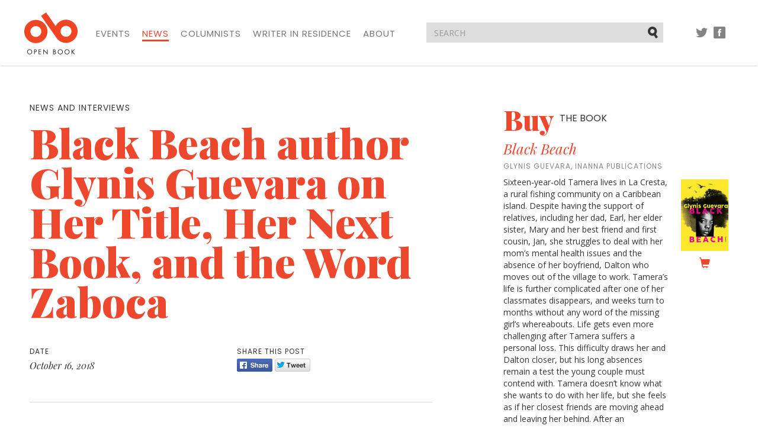

--- FILE ---
content_type: text/html; charset=utf-8
request_url: https://open-book.ca/index.php/News/Black-Beach-author-Glynis-Guevara-on-Her-Title-Her-Next-Book-and-the-Word-Zaboca
body_size: 30439
content:
<!DOCTYPE html><html lang="en" class="no-js">
    <head>
        
        
    
    

                                        

<meta charset="utf-8">
<meta http-equiv="X-UA-Compatible" content="IE=edge">
<meta name="viewport" content="width=device-width, initial-scale=1">

<title>Black Beach author Glynis Guevara on Her Title, Her Next Book, and the Word Zaboca | Open Book</title>
<meta name="description" content="In Glynis Guevara's Black Beach, (Inanna Publications) Tamera is just 16-years old, but she's got adult-sized struggles to contend with as she strives ...">
<link rel="shortcut icon" type="image/x-icon" href="/extension/openbook/design/openbook/images/favicon.ico" />


    
<meta property="og:title" content="Black Beach author Glynis Guevara on Her Title, Her Next Book, and the Word Zaboca" /><meta property="og:type" content="article" /><meta property="og:url" content="https://open-book.ca/index.php/News/Black-Beach-author-Glynis-Guevara-on-Her-Title-Her-Next-Book-and-the-Word-Zaboca" /><meta property="og:image" content="https://open-book.ca/index.php/var/site/storage/images/news/black-beach-author-glynis-guevara-on-her-title-her-next-book-and-the-word-zaboca/45468-1-eng-CA/Black-Beach-author-Glynis-Guevara-on-Her-Title-Her-Next-Book-and-the-Word-Zaboca.jpg" />
<script type="text/javascript" src="/var/site/cache/public/javascript/21d2bfd42bee2b05b65df5aabae4c212.js" charset="utf-8"></script>

<!-- HTML5 shim and Respond.js for IE8 support of HTML5 elements and media queries -->
<!-- WARNING: Respond.js doesn't work if you view the page via file:// -->
<!--[if lt IE 9]>
    <script src="https://oss.maxcdn.com/html5shiv/3.7.2/html5shiv.min.js"></script>
    <script src="https://oss.maxcdn.com/respond/1.4.2/respond.min.js"></script>
<![endif]-->

<link href="https://fonts.googleapis.com/css?family=Open+Sans:300,400,400i,700,700i|Playfair+Display:400,400i,900,900i|Poppins:400,500" rel="stylesheet">
<link rel="stylesheet" type="text/css" href="/var/site/cache/public/stylesheets/f04e22f6c1d4998158a26d27572d0db7_all.css" />



<script>
  (function(i,s,o,g,r,a,m){i['GoogleAnalyticsObject']=r;i[r]=i[r]||function(){
  (i[r].q=i[r].q||[]).push(arguments)},i[r].l=1*new Date();a=s.createElement(o),
  m=s.getElementsByTagName(o)[0];a.async=1;a.src=g;m.parentNode.insertBefore(a,m)
  })(window,document,'script','https://www.google-analytics.com/analytics.js','ga');

  ga('create', 'UA-84472347-1', 'auto');
  ga('send', 'pageview');

</script>

    </head>

    <body>
        <nav class="navbar navbar-default">
    <div class="container">

        <!-- Brand and toggle get grouped for better mobile display -->
        <div class="navbar-header">
            <button type="button" class="navbar-toggle collapsed" data-toggle="collapse" data-target="#navbar-collapse" aria-expanded="false">
                <span class="sr-only">Toggle navigation</span>
                
                <span class="icon-bar"></span>
                <span class="icon-bar"></span>
                <span class="icon-bar"></span>
            </button>
            <a class="navbar-brand" href="/index.php">
                <img src="/extension/openbook/design/openbook/images/structural/logo.png" alt="Open Book">
            </a>
        </div>

        <!-- Collect the nav links, forms, and other content for toggling -->
        <div class="collapse navbar-collapse" id="navbar-collapse">
                        <ul class="nav navbar-nav">
                <li><a href="/index.php/Events">Events</a></li>
                <li class="active"><a href="/index.php/News">News</a></li>
                <li><a href="/index.php/Columnists">Columnists</a></li>
                <li><a href="/index.php/Writer-in-Residence">Writer in Residence</a></li>
                
                <li><a href="/index.php/About">About</a></li>
            </ul>

            <ul class="nav navbar-nav navbar-right social">
                <li class="tw"><a href="//twitter.com/openbookON">Twitter</a></li>
                <li class="fb"><a href="//facebook.com/openbookON">Facebook</a></li>
            </ul>

        </div><!-- /.navbar-collapse -->

        <form action="/index.php/content/search" method="get" class="navbar-form navbar-right">
            <div class="form-group">
                <input type="text" name="SearchText" class="form-control" placeholder="SEARCH">
                <button type="submit" class="btn btn-default">Submit</button>
            </div>
        </form>

        <ul class="nav navbar-nav navbar-right social social-pre-bp visible-sm">
            <li class="tw"><a href="//twitter.com/openbookON">Twitter</a></li>
            <li class="fb"><a href="//facebook.com/openbookON">Facebook</a></li>
        </ul>

    </div><!-- /.container -->
</nav>
            
        <div class="container">
    <div class="row">
        <div class="left-col col-md-7 col-sm-8">
            <article>
                <header>
                                            <div class="category">News and Interviews</div>
                    
                    <h1>Black Beach author Glynis Guevara on Her Title, Her Next Book, and the Word Zaboca</h1>
                    
                    
                    <div class="details row">
                        <div class="post-date">
                                                                                            <div class="title">Date</div>
                                <div class="content">October 16, 2018</div>
                                                    </div>

                        <div class="share push-md-3">
                            <div class="title">Share this post</div>
                            <div class="content">
                                <a href="//facebook.com/sharer.php?u=https%3A%2F%2Fopen-book.ca%2Findex.php%2FNews%2FBlack-Beach-author-Glynis-Guevara-on-Her-Title-Her-Next-Book-and-the-Word-Zaboca&t=Black+Beach+author+Glynis+Guevara+on+Her+Title%2C+Her+Next+Book%2C+and+the+Word+Zaboca" class="share-btn fb" aria-label="Facebook" target="_blank">Share</a>
<a href="//twitter.com/intent/tweet?via=openbookON&text=Black+Beach+author+Glynis+Guevara+on+Her+Title%2C+Her+Next+Book%2C+and+the+Word+Zaboca&url=https%3A%2F%2Fopen-book.ca%2Findex.php%2FNews%2FBlack-Beach-author-Glynis-Guevara-on-Her-Title-Her-Next-Book-and-the-Word-Zaboca" class="share-btn twitter" aria-label="Twitter" target="_blank">Tweet</a>                            </div>
                        </div>
                    </div>
                </header>

                                
<div class="object-left">
<div class="content-view-embeddedmedia">
<div class="class-image">

<div class="attribute-image">
<p>      

    
        
                                                                                                                        <img src="/var/site/storage/images/media/images/glynis-guevara-author-photo-hi-res/45473-1-eng-CA/Glynis-Guevara-author-photo-hi-res_large.jpg" width="200" height="300" alt="Glynis-Guevara-author photo hi res" title="Glynis-Guevara-author photo hi res"></p>
</div>
</div>
</div>

</div>
<p>In <b>Glynis Guevara</b>'s <i><a href="https://www.inanna.ca/catalog/black-beach" target="_blank" class="buy-the-book">Black Beach</a>, </i>(Inanna Publications) Tamera is just 16-years old, but she's got adult-sized struggles to contend with as she strives to take care of her mother, who lives with mental illness, deals with the disappearance of one of her classmates, and lives through an environmental disaster in her rural Caribbean fishing village. Feeling left behind as her friends move on with their lives, she makes a decision that changes the course of her life and lands her at the centre of her classmate's mysterious disappearance.  </p>
<p><i>Black Beach, </i>which is part of Inanna Publications' Young Feminist YA series, is Guevara's second novel (and, impressively, also her second in as many years). Diana Fitzgerald Bryden praised Tamera as a character, calling her "gutsy and full of self-doubt. In other words, authentically human."</p>
<p>We're excited to welcome Glynis to Open Book to talk about <i>Black Beach, </i>focusing on the novel's powerful title as part of our <b>Entitled</b> interview series. She tells us about the disastrous environmental image behind the book's title, the word in her previous title that encouraged conversation, and the title that so grabbed her as a reader that it's remained with her for years.</p>
<a name="eztoc45467_0_15" id="eztoc45467_0_15"></a><h3>Open Book:</h3>
<p>Tell us about the title of your newest book and how you came to it.</p>
<a name="eztoc45467_0_16" id="eztoc45467_0_16"></a><h3>Glynis Guevara:</h3>
<p>The title of my newest YA novel is <i>Black Beach</i>. The sixteen-year-old protagonist, Tamera lives in a tropical fishing village where the beach is the centre of everyone’s existence. While Tamera struggles to find her place in the world, an environmental disaster creates havoc in the community affecting the villagers’ livelihood and health. I chose the name <i>Black Beach</i> because an oil spill literally turned the beach black.</p>
<a name="eztoc45467_0_17" id="eztoc45467_0_17"></a><h3>OB:</h3>
<p>What is your favourite title that you've ever come up with and why? (For any kind of piece, short or long.)</p>
<a name="eztoc45467_0_18" id="eztoc45467_0_18"></a><h3>GG:</h3>
<p>The title of my debut YA novel,<i> Under the Zaboca Tree,</i> is my favourite title that I’ve ever come up with. A zaboca is an avocado. The word, zaboca, is well known to people in many eastern Caribbean countries, especially inhabitants of island with a French colonial past. The first question people who are not familiar with the word zaboca usually ask me is what it is. On the other hand, the title of the book often evokes light hearted conversation with people who are familiar with the word. I love the fact that the title encourages friendly conversation with so many people and it also gives the book a Caribbean flavour.</p>
<a name="eztoc45467_0_19" id="eztoc45467_0_19"></a><h3>OB:</h3>
<p>What is your favourite title as a reader, from someone else's work?</p>
<a name="eztoc45467_0_20" id="eztoc45467_0_20"></a><h3>GG:</h3>
<p>My favourite title as a reader is <i>Everything Good Will Come</i> by Nigerian Author Sefi Atta. The title drew my attention to the book even though I didn’t know anything about the author or what the novel was about. This title has remained with me over the years. </p>
<a name="eztoc45467_0_21" id="eztoc45467_0_21"></a><h3>OB:</h3>
<p>How do you feel about single-word titles?</p>
                    <div class="row blog-cta">
                        <div class="subscribe col-md-offset-2 col-md-8">
                            <h2>Your CanLit News</h2>
                            <p>Subscribe to Open Book&rsquo;s newsletter to get local book events, literary content, writing tips, and more in your inbox</p>
                                <form action="//openbooktoronto.us7.list-manage.com/subscribe/post?u=8ceb87631f9d9f1c897452e3d&amp;id=3439e8fec8" method="post" id="mc-embedded-subscribe-form-blogpost" name="mc-embedded-subscribe-form" class="validate" target="_blank" novalidate>
    <div class="form-group">
        <label class="sr-only" for="mce-EMAIL">Email address</label>
        <input type="email" name="EMAIL" class="form-control" id="mce-EMAIL-blogpost" placeholder="Your email address">
    </div>

    <div class="checkbox">
        <input type="checkbox" value="1" name="group[10553][1]" id="mce-group[10553]-10553-0-blogpost">
        <label for="mce-group[10553]-10553-0-blogpost">I consent to be sent email from the Open Book Foundation</label>
    </div>
    <div style="position: absolute; left: -5000px;" aria-hidden="true"><input type="text" name="b_8ceb87631f9d9f1c897452e3d_3439e8fec8" tabindex="-1" value=""></div>
    <button type="submit" class="btn btn-primary" id="mc-embedded-subscribe-blogpost">Sign Up</button>
</form>                        </div>
                    </div>
                <a name="eztoc45467_0_22" id="eztoc45467_0_22"></a><h3>GG:</h3>
<p>I haven’t yet been able to come up with a single word title for any of my books or manuscripts. I think for a single word title to work, it will have to captivate the reader’s interest and the book will certainly benefit from an outstanding cover too.</p>
<a name="eztoc45467_0_23" id="eztoc45467_0_23"></a><h3>OB:</h3>
<p>Did you consider any other titles for your current book and if so what were they? Why did you decide to go with the title you eventually picked?</p>
<a name="eztoc45467_0_24" id="eztoc45467_0_24"></a><h3>GG:</h3>
<p>The title <i>Black Beach</i> came to me during the very early stages of the writing process and I never considered changing it. The title clearly describes the beach right after the environmental disaster occurred in the fishing community.</p>
<a name="eztoc45467_0_25" id="eztoc45467_0_25"></a><h3>OB:</h3>
<p>What usually comes first for you: a title or a finished piece of writing?</p>
<a name="eztoc45467_0_26" id="eztoc45467_0_26"></a><h3>GG:</h3>
<p>Sometimes the title comes first, but at other times I start off with a working title that I’m not especially eager about and eventually come up with one that I really like. I usually find a suitable title long before the manuscript is completed. There’s only one instance where I’ve changed the title to a manuscript after I’ve finished writing the book.</p>
<a name="eztoc45467_0_27" id="eztoc45467_0_27"></a><h3>OB:</h3>
<p>What are you working on now?</p>
<a name="eztoc45467_0_28" id="eztoc45467_0_28"></a><h3>GG:</h3>
<p>My debut YA novel <i>Under the Zaboca Tree</i> tells the story of a ten-year-old girl, affectionately called Baby Girl, as she moves from Canada to Trinidad with her single parent dad. I am currently working on a sequel to <i>Under the Zaboca Tree</i>. The working title is <i>Poui Season.</i> The manuscript tells the story of Baby Girl’s return to Canada at sixteen years old.</p>
<p>____________________________________</p>
<p><b>Glynis Guevara</b> was born in Barataria, Trinidad. She is a graduate of Humber School for Writers Creative Writing Program and holds a Bachelor of Laws (Hons) degree from the University of London, England. She was also admitted to the bar of England and Wales and Trinidad and Tobago. Glynis was shortlisted for the inaugural Burt Award for Caribbean Literature. Her debut YA novel, <i>Under the Zaboca Tree,</i> was published by Inanna Publications in 2017. <i>Black Beach</i> is her second novel.</p>


                

                
                <footer>
                    <div class="details row">
                        <div class="tags">
                            <div class="title">Tags</div>
                            <div class="content">
                                <ul>
                                                                        
            <li><a href="/index.php/tags/view/Main+tags/Glynis+Guevara">Glynis Guevara</a></li>
            <li><a href="/index.php/tags/view/Main+tags/Inanna+Publications">Inanna Publications</a></li>
            <li><a href="/index.php/tags/view/Main+tags/Entitled+Interview">Entitled Interview</a></li>
                                    </ul>
                            </div>
                        </div>
                    </div>
                </footer>
            </article>
        </div>

        <div class="right-col col-md-4 col-md-push-1 col-sm-4">
                                            <div class="item feature-book">
                    <h2><a href="https://www.inanna.ca/catalog/black-beach">Buy <span>the Book</span></a></h2>
                    <h3><a href="https://www.inanna.ca/catalog/black-beach">Black Beach</a></h3>
                                            <div class="byline">Glynis Guevara, Inanna Publications</div>
                                        <div class="row">
                        <div class="col-xs-8 col-sm-7 col-md-9">
                            
<p>Sixteen-year-old Tamera lives in La Cresta, a rural fishing community on a Caribbean island. Despite having the support of relatives, including her dad, Earl, her elder sister, Mary and her best friend and first cousin, Jan, she struggles to deal with her mom’s mental health issues and the absence of her boyfriend, Dalton who moves out of the village to work. Tamera’s life is further complicated after one of her classmates disappears, and weeks turn to months without any word of the missing girl’s whereabouts. Life gets even more challenging after Tamera suffers a personal loss. This difficulty draws her and Dalton closer, but his long absences remain a test the young couple must contend with. Tamera doesn’t know what she wants to do with her life, but she feels as if her closest friends are moving ahead and leaving her behind. After an environmental disaster wreaks havoc in Tamera’s hometown, she longs to help, but doesn’t have any of the required skills to make an impact. With time on her hands to soul search, she makes a life changing decision that leads her in the path of potential danger. Tamera finds herself at the centre of the mystery of her classmate’s disappearance, the resolution of which shocks the people of La Cresta.</p>                        </div>
                        <div class="col-xs-4 col-sm-5 col-md-3">
                                                            <a href="https://www.inanna.ca/catalog/black-beach" class="feature-book-wrapper buy-the-book">                                    

    
        
                                                                                                                        <img src="/var/site/storage/images/media/multimedia/feature-books/black-beach/42995-1-eng-CA/Black-Beach_feature_book.jpg"   alt="Black Beach" title="Black Beach">
            
    
                                    </a>                            
                                                    </div>
                    </div>
                </div>
                                    <div class="item ad visible-xs">
                    <a href="https://www.brickbooks.ca/festive-get-together-sale/" target="_blank">
                

    
        
                                                                                                                        <img src="/var/site/storage/images/media/multimedia/ads/brick-assembly-december-2025-ad/142235-1-eng-CA/Brick-Assembly-December-2025-Ad.jpg" width="300" height="250"  alt="A festive promotional graphic with a warm reddish-brown background. On the left and right edges are illustrated holiday florals featuring red poinsettias, pine branches, berries, and greenery. Centered text reads: “Brick Books” beneath a stylized “bb” logo; “Buy 1, Get 1 Festive Get-Together Sale”; and at the bottom, “Assembly Press” with a small bell icon." title="A festive promotional graphic with a warm reddish-brown background. On the left and right edges are illustrated holiday florals featuring red poinsettias, pine branches, berries, and greenery. Centered text reads: “Brick Books” beneath a stylized “bb” logo; “Buy 1, Get 1 Festive Get-Together Sale”; and at the bottom, “Assembly Press” with a small bell icon.">
            
    
                        </a>
            </div><div class="row">
                
    <div class="item upcoming-events col-xs-12">
        <h2>Upcoming <span>events</span></h2>
                            <div class="featured">
    <div class="featured-date">
        <span class="month">January</span>
        <span class="day">29</span>
    </div>
    <h3><a href="/index.php/Events/The-Lane-Anderson-Award-Ceremony">The Lane Anderson Award Ceremony</a></h3>
    <div class="details">
        
                        January 29, 2026
                                    @ 7:00pm - 9:30pm
            </div>
</div>




                                        <div class="more-events">
                <header>
                    <a href="/index.php/Events" class="view-more">View all</a>
                    <h2>More events</h2>
                </header>
                                    <a href="/index.php/Events/Playwrights-Canada-Press-Winter-2026-Book-Launch" class="item">
    <div class="date">
        
                        February 02, 2026
                                    @ 7:30pm - 9:30pm
            </div>
    <h3>Playwrights Canada Press Winter 2026 Book Launch</h3>
    </a>                            </div>
            </div>    
                            <div class="item ad hidden-xs col-xs-12">
                    <a href="https://www.brickbooks.ca/festive-get-together-sale/" target="_blank">
                

    
        
                                                                                                                        <img src="/var/site/storage/images/media/multimedia/ads/brick-assembly-december-2025-ad/142235-1-eng-CA/Brick-Assembly-December-2025-Ad.jpg" width="300" height="250"  alt="A festive promotional graphic with a warm reddish-brown background. On the left and right edges are illustrated holiday florals featuring red poinsettias, pine branches, berries, and greenery. Centered text reads: “Brick Books” beneath a stylized “bb” logo; “Buy 1, Get 1 Festive Get-Together Sale”; and at the bottom, “Assembly Press” with a small bell icon." title="A festive promotional graphic with a warm reddish-brown background. On the left and right edges are illustrated holiday florals featuring red poinsettias, pine branches, berries, and greenery. Centered text reads: “Brick Books” beneath a stylized “bb” logo; “Buy 1, Get 1 Festive Get-Together Sale”; and at the bottom, “Assembly Press” with a small bell icon.">
            
    
                        </a>
            </div>    
                                                                    
    <div id="address-fb6163448e8ee0f2c11878721400d628-9f1f28d41c5ba84b4434283c6b7ec019">
        <div class="item blog-most-popular col-xs-12">
    <h2>Most popular <span>posts</span></h2>
    <div class="more-blog-most-popular">
                                        <a href="/index.php/Columnists/Why-Canada-Reads-Needs-Unhappy-Narratives" class="item">
                <div class="date">March 15, 2022</div>
                <h3>Why Canada Reads Needs Unhappy Narratives </h3>
                <p>
                    By
                    Shazia Hafiz Ramji
                </p>
                            </a>
                                <a href="/index.php/Columnists/6-Reasons-Why-Your-Kids-Book-Was-Rejected" class="item">
                <div class="date">June 21, 2022</div>
                <h3>6 Reasons Why Your Kids’ Book Was Rejected</h3>
                <p>
                    By
                    Vikki VanSickle
                </p>
                            </a>
                                <a href="/index.php/Writer-in-Residence/Archives/NShannacappo/Indigenous-Aboriginal-Indian-Native-canadian-and-being-a-poet" class="item">
                <div class="date">June 15, 2022</div>
                <h3>Indigenous, Aboriginal, Indian, Native canadian and  being a poet</h3>
                <p>
                    By
                    NShannacappo
                </p>
                            </a>
                                <a href="/index.php/News/Acclaimed-Calgary-Author-Suzette-Mayr-Wins-2022-Scotiabank-Giller-Prize-for-Her-Sixth-Novel" class="item">
                <div class="date">November 08, 2022</div>
                <h3>Acclaimed Calgary Author Suzette Mayr Wins 2022 Scotiabank Giller Prize for Her Sixth Novel</h3>
                <p>
                    Submitted by
                    Grace
                </p>
                            </a>
                                <a href="/index.php/News/Governor-General-s-Literary-Award-Winners-Revealed-with-Wins-for-Sheila-Heti-and-Eli-Baxter" class="item">
                <div class="date">November 16, 2022</div>
                <h3>Governor General's Literary Award Winners Revealed with Wins for Sheila Heti and Eli Baxter</h3>
                <p>
                    Submitted by
                    Grace
                </p>
                            </a>
            </div>
</div>    </div>
    <div class="block-separator"></div>
                                        
                                        <div class="item ad hidden-xs col-xs-12 bm">
                    <a href="https://contact.copywell.com/book-printing/" target="_blank">
                

    
        
                                                                                                                        <img src="/var/site/storage/images/media/multimedia/ads/copywell-ad/139814-4-eng-CA/Copywell-Ad.jpg" width="300" height="235"  alt="Copywell Ad" title="Copywell Ad">
            
    
                        </a>
            </div>                            <div class="item ad hidden-xs col-xs-12 bm">
                    <a href="https://kids.49thshelf.com/" target="_blank">
                

    
        
                                                                                                                        <img src="/var/site/storage/images/media/multimedia/ads/november-2025-49th-shelf-kids-ad/141996-1-eng-CA/November-2025-49th-Shelf-Kids-ad.png" width="300" height="250"  alt="November 2025 49th Shelf Kids ad" title="November 2025 49th Shelf Kids ad">
            
    
                        </a>
            </div>            </div>        </div>
    </div>
</div>

        <footer>

    <div class="container">
        <div class="footer-top row">

            <div class="col-md-2">
                <a href="/index.php" class="footer-logo">
                    <img src="/extension/openbook/design/openbook/images/structural/logo.png" alt="Open Book">
                </a>
            </div>

            <div class="col-md-7">
                                <ul class="footer-nav">
                    <li><a href="/index.php/Events">Events</a></li>
                    <li class="active"><a href="/index.php/News">News</a></li>
                    <li><a href="/index.php/Columnists">Columnists</a></li>
                    <li><a href="/index.php/Writer-in-Residence">Writer in Residence</a></li>
                    
                    <li><a href="/index.php/About">About</a></li>
                </ul>

                <div class="row">

                    <div class="powered-by col-sm-2">
                        <div>Powered by</div>
                        <a href="http://49thshelf.com"><img src="/extension/openbook/design/openbook/images/structural/49th-shelf.png" alt="49th shelf"></a>
                    </div>

                    <div class="supported-by col-sm-10">
                        <div>Generously supported by</div>

                        <ul>
                            <li class="onc"><a href="http://www.ontariocreates.ca" target="blank"><img src="/extension/openbook/design/openbook/images/structural/ontario-creates-logo.png" alt="Ontario Creates"></a></li>
                            <li class="ca"><a href="https://www.canada.ca"><img src="/extension/openbook/design/openbook/images/structural/canada-logo.png" alt="Canada"></a></li>
                            <li class="on"><a href="http://ontario.ca"><img src="/extension/openbook/design/openbook/images/structural/on-logo.png" alt="Ontario"></a></li>
                            <li class="oac"><a href="http://www.arts.on.ca"><img src="/extension/openbook/design/openbook/images/structural/oac-logo.png" alt="Ontario Arts Council"></a></li>
                            <li class="tac"><a href="http://www.torontoartscouncil.org/home"><img src="/extension/openbook/design/openbook/images/structural/tac-logo.png" alt="Toronto Arts Council | Funded by the City of Toronto"></a></li>
                        </ul>
                    </div>

                </div>

            </div>

            <div class="col-md-3 join">
                <h2>Join Our Mailing List</h2>

                    <form action="//openbooktoronto.us7.list-manage.com/subscribe/post?u=8ceb87631f9d9f1c897452e3d&amp;id=3439e8fec8" method="post" id="mc-embedded-subscribe-form-footer" name="mc-embedded-subscribe-form" class="validate" target="_blank" novalidate>
    <div class="form-group">
        <label class="sr-only" for="mce-EMAIL">Email address</label>
        <input type="email" name="EMAIL" class="form-control" id="mce-EMAIL-footer" placeholder="Your email address">
    </div>

    <div class="checkbox">
        <input type="checkbox" value="1" name="group[10553][1]" id="mce-group[10553]-10553-0-footer">
        <label for="mce-group[10553]-10553-0-footer">I consent to be sent email from the Open Book Foundation</label>
    </div>
    <div style="position: absolute; left: -5000px;" aria-hidden="true"><input type="text" name="b_8ceb87631f9d9f1c897452e3d_3439e8fec8" tabindex="-1" value=""></div>
    <button type="submit" class="btn btn-primary" id="mc-embedded-subscribe-footer">Sign Up</button>
</form>            </div>

        </div>
    </div>

    <div class="footer-bottom">
        <div class="container">
            <div class="row">

                <div class="col-sm-2">
                    <ul class="social">
                        <li class="tw"><a href="//twitter.com/openbookON">Twitter</a></li>
                        <li class="fb"><a href="//facebook.com/openbookON">Facebook</a></li>
                    </ul>
                </div>

                <div class="col-md-7 col-sm-5">
                    <p>&copy; 2026 Open Book. All rights reserved.</p>
                </div>

                <div class="col-md-3 col-sm-5">
                    <ul class="legal">
                        <li><a href=/Contact-us>Contact Us</a></li>
                    </ul>
                </div>

            </div>
        </div>
    </div>

</footer>
        <script type="text/javascript" src="/var/site/cache/public/javascript/d0dac90ce9cf930698361eb993ba7145.js" charset="utf-8"></script>
    </body>
</html>